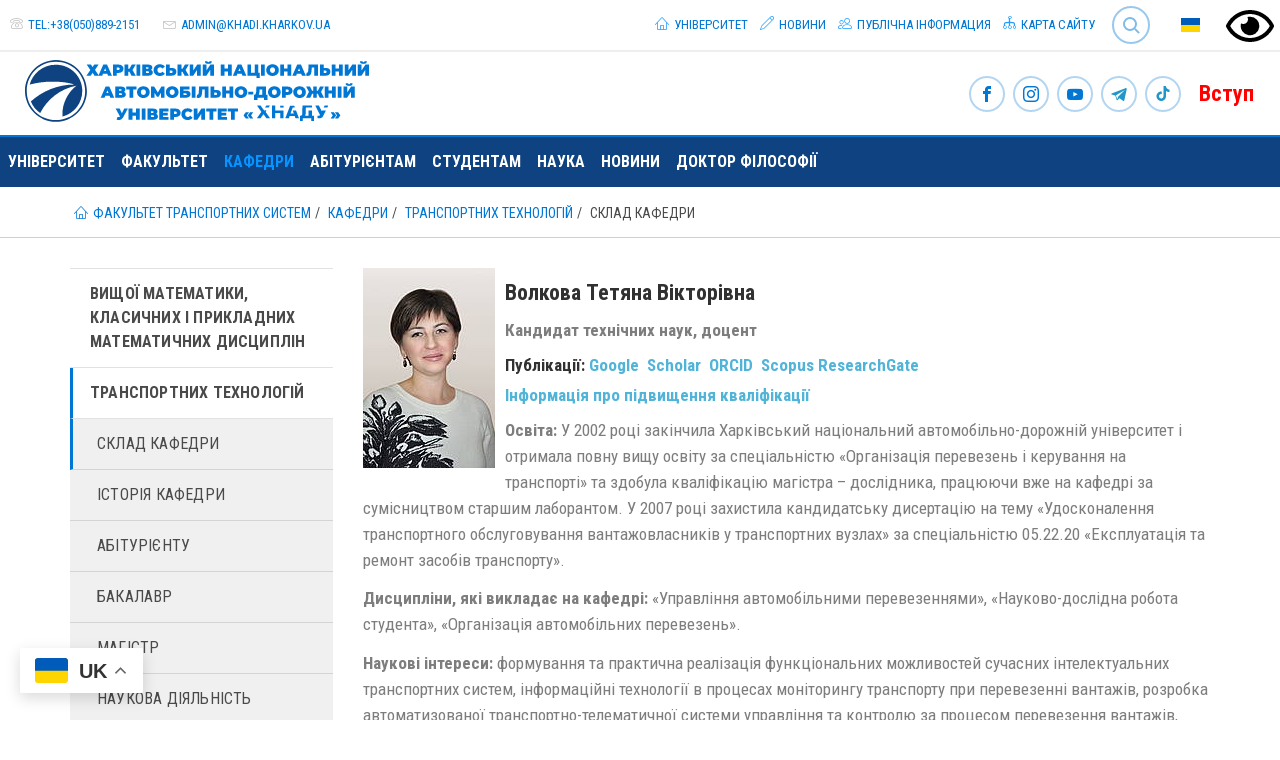

--- FILE ---
content_type: text/html; charset=utf-8
request_url: https://fts.khadi.kharkov.ua/kafedri/transportnikh-tekhnologii/sklad-kafedri/volkova/
body_size: 11604
content:
<!DOCTYPE html> <html lang="uk" dir="ltr" class="no-js"> <head> <meta charset="utf-8"> <!--
	This website is based on t3kit project by Pixelant - www.t3kit.com

	This website is powered by TYPO3 - inspiring people to share!
	TYPO3 is a free open source Content Management Framework initially created by Kasper Skaarhoj and licensed under GNU/GPL.
	TYPO3 is copyright 1998-2018 of Kasper Skaarhoj. Extensions are copyright of their respective owners.
	Information and contribution at https://typo3.org/
--><base href="https://fts.khadi.kharkov.ua/"> <meta http-equiv="X-UA-Compatible" content="ie=edge"> <meta name="viewport" content="width=device-width, initial-scale=1.0, user-scalable=no"> <meta name="mobile-web-app-capable" content="yes"> <meta name="apple-mobile-web-app-capable" content="yes"> <meta name="apple-mobile-web-app-status-bar-style" content="black"> <meta name="format-detection" content="telephone=no"> <link rel="canonical" href="https://fts.khadi.kharkov.ua/kafedri/transportnikh-tekhnologii/sklad-kafedri/volkova/" /> <title>Волкова</title> <meta name="robots" content="index,follow" /> <meta property="og:type" content="website" /> <meta property="og:title" content="Волкова" /> <meta name="twitter:card" content="summary" /> <meta name="twitter:title" content="Волкова" /> <link rel="stylesheet" type="text/css" href="fileadmin/custom/css/bvi.min.css?1639118371" media="all"> <link rel="stylesheet" type="text/css" href="typo3temp/compressor/merged-7585c39db4fddb8c37f6c5d5256e4f08-d5280812872c145e8ab5b94414a78c17.css?1764203524" media="all"> <script src="typo3/sysext/core/Resources/Public/JavaScript/Contrib/jquery/jquery-2.1.4.min.js" type="text/javascript"></script><script type="text/javascript">
/*<![CDATA[*/
jQuery.noConflict();
/*]]>*/
</script><script src="typo3temp/compressor/merged-455adf5836885ae1af3da83fee68e48f-cf7418437fe326398bfaa52830b6a374.js?1764203524" type="text/javascript"></script><script>var PxaCookieWarningHelper = {setDocumentClass : function(className) {
    document.documentElement.className += (document.documentElement.className == "" ? "":" ") + className;
},cookieCloseUrl:"https://fts.khadi.kharkov.ua/kafedri/transportnikh-tekhnologii/sklad-kafedri/volkova/?type=314638125&tx_pxacookiebar_pxacookiebar%5Baction%5D=closeWarning&cHash=35e9aa0b3d9631736eea7d984ba70ed4",cookieBarUrl:"https://fts.khadi.kharkov.ua/kafedri/transportnikh-tekhnologii/sklad-kafedri/volkova/?type=314638125&tx_pxacookiebar_pxacookiebar%5Baction%5D=warning&cHash=a170a32da0860289dc266483e572786c",getCookie : function(c_name) {
	var i, x, y, ARRcookies = document.cookie.split(";");
	for (i = 0; i < ARRcookies.length; i++) {
		x = ARRcookies[i].substr(0, ARRcookies[i].indexOf("="));
		y = ARRcookies[i].substr(ARRcookies[i].indexOf("=") + 1);
		x = x.replace(/^\s+|\s+$/g, "");
		if (x == c_name) {
			return unescape(y) == '1';
		}
	}

	return false;
},disableAjaxLoading: false,isActiveConsent: false,};PxaCookieWarningHelper['cookieIsSet']=PxaCookieWarningHelper.getCookie('pxa_cookie_warning');if(!PxaCookieWarningHelper['cookieIsSet'] && PxaCookieWarningHelper['disableAjaxLoading']) {PxaCookieWarningHelper.setDocumentClass("visible-cookie-warning");}</script><link rel="apple-touch-icon" sizes="180x180" href="/apple-touch-icon.png"> <link rel="icon" type="image/png" href="/favicon-32x32.png" sizes="32x32"> <link rel="icon" type="image/png" href="/favicon-16x16.png" sizes="16x16"> <link rel="manifest" href="/manifest.json"> <link rel="mask-icon" href="/safari-pinned-tab.svg" color="#5bbad5"> <meta name="theme-color" content="#ffffff"> <link href='https://fonts.googleapis.com/css?family=Roboto+Condensed:400,700' rel='stylesheet' type='text/css'> <link href='https://fonts.googleapis.com/css?family=Crimson+Text:400italic' rel='stylesheet' type='text/css'> <script async src="https://www.googletagmanager.com/gtag/js?id=G-YYL4B3Y5QW"></script><script>
  window.dataLayer = window.dataLayer || [];
  function gtag(){dataLayer.push(arguments);}
  gtag('js', new Date());

  gtag('config', 'G-YYL4B3Y5QW');
</script><script>(function(w,d,s,l,i){w[l]=w[l]||[];w[l].push({'gtm.start':
new Date().getTime(),event:'gtm.js'});var f=d.getElementsByTagName(s)[0],
j=d.createElement(s),dl=l!='dataLayer'?'&l='+l:'';j.async=true;j.src=
'https://www.googletagmanager.com/gtm.js?id='+i+dl;f.parentNode.insertBefore(j,f);
})(window,document,'script','dataLayer','GTM-5Q29QPW');</script><script async src="https://www.googletagmanager.com/gtag/js?id=UA-56287403-1"></script><script>
  window.dataLayer = window.dataLayer || [];
  function gtag(){dataLayer.push(arguments);}
  gtag('js', new Date());

  gtag('config', 'UA-56287403-1');
</script><script>window.gtranslateSettings = {"default_language":"uk","native_language_names":true,"detect_browser_language":true,"languages":["uk","en","de","fr","pl","cs","ar","az","kk","zh-TW"],"wrapper_selector":".gtranslate_wrapper"}</script><script src="https://cdn.gtranslate.net/widgets/latest/float.js" defer></script><script>
        // touchSupport
        touchSupport = (('ontouchstart' in window) || (navigator.MaxTouchPoints > 0) || (navigator.msMaxTouchPoints > 0));
        if (!touchSupport) {
            document.documentElement.className += " no-touch";
        }
        else{
            document.documentElement.className += " touch";
        }
        // IE version
        var uA = window.navigator.userAgent;
        var msie = uA.indexOf('MSIE ');
        var trident = uA.indexOf('Trident/');
        var ie;
        function detectIE () {
            if (msie > 0) {
                // IE 10 or older => return version number
                ie = 'ie' + parseInt(uA.substring(msie + 5, uA.indexOf('.', msie)), 10);
                return ie;
            }
            if (trident > 0) {
                // IE 11 (or newer) => return version number
                var rv = uA.indexOf('rv:');
                ie = 'ie' + parseInt(uA.substring(rv + 3, uA.indexOf('.', rv)), 10);
                return ie;
            }
        return ie = 'nonIE';
        }
        detectIE();
        if (ie === 'nonIE') {
            document.documentElement.className += (' ' + ie);
        } else{
            document.documentElement.className += (' ' + (ie + ' ' + 'IE'));
        };

        var isIOS = false;
        function detectIOS() {
            var iDevices = [
                'iPad Simulator',
                'iPhone Simulator',
                'iPod Simulator',
                'iPad',
                'iPhone',
                'iPod'
            ];

            if (!!navigator.platform) {
                while(iDevices.length) {
                    if (navigator.platform === iDevices.pop()) {
                        isIOS = true;
                        // In case if should be in DOM
                        // for now can be omitted - no styles by default attached to this class name ' iOS'
                        document.documentElement.className += " iOS";
                    }
                }
            }
        }
        detectIOS();

        var isAndroid = false;
        var android = uA.indexOf('Android ');
        function detectAndroid() {
            if (android > 0) {
                isAndroid = true;
                // In case if should be in DOM
                // for now can be omitted - no styles by default attached to this class name ' android'
                document.documentElement.className += " android";
            }
        }
        detectAndroid();
    </script><title>Волкова</title> <meta name="title" content="Волкова" /> <meta name="date" content="2025-10-25" /> <link rel="canonical" href="https://fts.khadi.kharkov.ua/kafedri/transportnikh-tekhnologii/sklad-kafedri/volkova/" /> <script type="text/javascript">
            (function(i,s,o,g,r,a,m){i['GoogleAnalyticsObject']=r;i[r]=i[r]||function(){(i[r].q=i[r].q||[]).push(arguments)},i[r].l=1*new Date();a=s.createElement(o),m=s.getElementsByTagName(o)[0];a.async=1;a.src=g;m.parentNode.insertBefore(a,m)})(window,document,'script','//www.google-analytics.com/analytics.js','ga'); ga('create', 'UA-56287403-7', 'fts.khadi.kharkov.ua'); ga('send', 'pageview');
        </script></head> <body> <noscript><iframe src="https://www.googletagmanager.com/ns.html?id=GTM-5Q29QPW" height="0" width="0" style="display:none;visibility:hidden"></iframe></noscript> <!--[if lte IE 9]>
    <p class="browsehappy">You are using an <strong>outdated</strong> browser. <a href="//browsehappy.com/">Please upgrade your browser to improve your experience.</a></p>
<![endif]--><header class="header"> <div class="header-top-wrp"> <div class="header-top"> <div class="header-top__main-navigation-toggle-btn"> <button type="button" class="main-navigation__toggle-btn js__main-navigation__toggle-btn" > <span>toggle menu</span> </button> </div> <ul class="nav"><li><a href="#" class="bvi-open"><img src="/fileadmin/custom/img/eye.svg" width="48" height="48" alt="ВЕРСІЯ ДЛЯ ЛЮДЕЙ З ДЕФЕКТАМИ ЗОРУ" title="ВЕРСІЯ ДЛЯ ЛЮДЕЙ З ДЕФЕКТАМИ ЗОРУ" /></a></li></ul> <div class="header-top__contact"> <div class="header-top__contact-tel"> <span class="icons icon-t3-mobile"></span> <span class="header-top__contact-tel-title"></span> <a class="header-top__contact-tel-link" href="tel:+38(050)889-2151">tel:+38(050)889-2151</a> </div> <div class="header-top__contact-email"> <span class="icons icon-t3-mail"></span> <span class="header-top__contact-email-title"></span> <a class="header-top__contact-email-link" href="javascript:linkTo_UnCryptMailto('ocknvq,cfokpBmjcfk0mjctmqx0wc');">admin@<span style="display:none;">remove-this.</span>khadi.kharkov.<span style="display:none;">remove-this.</span>ua</a> </div> </div> <div class="header-top__language-menu"> <a class="header-top__language-menu-btn js__header-top__language-menu-btn" href="/#"><span class="main-flag-icon flag-icon flag-icon-ua"></span> </a> <div class="header-top__language-menu-box js__header-top__language-menu-box"> <a class="header-top__language-menu-box-item active" title="Українська" href="kafedri/transportnikh-tekhnologii/sklad-kafedri/volkova/"> <span class="flag-icon flag-icon-ua"></span> Українська </a> <a class="header-top__language-menu-box-item" title="English" href="en/departments/the-department-of-transport-technologies/structure-of-the-department/volkova/"> <span class="flag-icon flag-icon-gb"></span> English </a> <a class="header-top__language-menu-box-item" title="Deutsch" href="de/die-katheder/transportnikh-tekhnologii/sklad-kafedri/volkova/"> <span class="flag-icon flag-icon-de"></span> Deutsch </a> <a class="header-top__language-menu-box-close-btn js__header-top__language-menu-box-close-btn"></a> </div> </div> <div class="tx-solr"> <div class="tx-solr-searchbox"> <script type="text/javascript">
				/*<![CDATA[*/
				var tx_solr_suggestUrl = 'https://fts.khadi.kharkov.ua/?eID=tx_solr_suggest&id=1084';
				/*]]>*/
				</script><form id="tx-solr-search-form-pi-search" action="http://www.khadi.kharkov.ua/search/" method="get" accept-charset="utf-8"> <input type="hidden" name="id" value="71" /> <input type="hidden" name="L" value="0" /> <div class="main-navigation__search-btn-wrp _header-top-search-btn"> <a class="main-navigation__search-btn js__main-navigation__search-btn" href="">Search<span></span></a> </div> <div class="main-navigation__search-box _header-top-search-btn js__main-navigation__search-box" ><input type="search" id="inputText" name="q" value="" placeholder="Пошук..." data-search="searchSuggest"/></div> </form> </div> </div> <ul class="nav"><li class="uid-7 point-1 first"><a href="http://www.khadi.kharkov.ua/"><span class="icons icon-home"></span>&nbsp;Університет</a></li><li class="uid-762 point-2 middle"><a href="http://www.khadi.kharkov.ua/news/"><span class="icons icon-pencil"></span>&nbsp;Новини</a></li><li class="uid-2039 point-3 middle"><a href="http://www.khadi.kharkov.ua/informaciina-vidkritist/"><span class="icons icon-users"></span>&nbsp;Публічна інформация</a></li><li class="uid-8 point-4 last"><a href="http://www.khadi.kharkov.ua/sitemap/"><span class="icons icon-flow-tree"></span>&nbsp;Карта сайту</a></li></ul> </div> </div> <div class="header-middle-wrp"> <div class="header-middle"> <div class="header-middle__logo"> <a href="/" title="Харківський національний автомобільно дорожній університет" class="header-middle__logo-link"><img src="fileadmin/images/khnadu_logo.svg" width="360" height="65" class="header-middle__logo-img img-responsive" alt="Харківський національний автомобільно дорожній університет" title="Харківський національний автомобільно дорожній університет" ></a> </div> <div class="header-middle__social-icon"> <div class="social-icons"> <a class="social-icons__item" href="https://www.facebook.com/khnahu/" target="_blank" title="Facebook"><span class="icons icon-t3-facebook"></span></a> <a class="social-icons__item" href="https://www.instagram.com/fts_stud_rada/" target="_blank" title="Instagram"><span class="icons icon-t3-instagram"></span></a> <a class="social-icons__item" href="https://www.youtube.com/channel/UC8MWxx9covI5HQcQrGQdMCA?view_as=subscribe" target="_blank" title="Youtube"><span class="icons icon-t3-youtube"></span></a> <a class="social-icons__item" href="https://t.me/khnahu/" target="_blank" title="Офіційний телеграм-канал Харківського національного автомобільно-дорожнього університету"><span class="icons icon-t3-telegram"></span></a> <a class="social-icons__item" href="https://www.tiktok.com/@studrada_khnadu" target="_blank" title="TikTok Студенської Ради університету"><span class="icons icon-t3-tiktok"></span></a> <a class="social-icons__item" href="https://www.khadi.kharkov.ua/abiturients/" target="_blank" title="Вступ" style="color:red;font-size:22px;font-weight:700;">Вступ</a> </div> </div> </div> </div> <nav class="main-navigation js__main-navigation"> <div class="main-navigation__items-wrp js__navigation__items-wrp"> <ul class="main-navigation__items-list js__main-navigation__items-list"> <li class="main-navigation__item js__main-navigation__item uid-406 point-1 first"><a href="https://www.khadi.kharkov.ua" class="main-navigation__item-link js__main-navigation__item-link">Університет</a></li><li class="main-navigation__item js__main-navigation__item _sub uid-405 point-2 middle"><a href="/" class="main-navigation__item-link js__main-navigation__item-link">Факультет</a><a href="#" class="main-navigation__open-sub-menu-link js__main-navigation__open-sub-menu-link">Open</a><ul class="main-navigation__sub-item-list second-navigation-level"><li class="main-navigation__sub-item uid-1196 point-1 first"><a href="fakultet/dekanat/" class="main-navigation__sub-item-link">Деканат</a></li><li class="main-navigation__sub-item uid-1197 point-2 middle"><a href="fakultet/kontakti/" class="main-navigation__sub-item-link">Контакти</a></li><li class="main-navigation__sub-item uid-1198 point-3 middle"><a href="fakultet/nashi-partneri/" class="main-navigation__sub-item-link">Наші партнери</a></li><li class="main-navigation__sub-item uid-1740 point-4 last"><a href="fakultet/istorija-fakultetu/" class="main-navigation__sub-item-link">Історія факультету</a></li></ul></li><li class="main-navigation__item js__main-navigation__item _sub _active uid-404 point-3 middle"><a href="kafedri/" class="main-navigation__item-link js__main-navigation__item-link">Кафедри</a><a href="#" class="main-navigation__open-sub-menu-link js__main-navigation__open-sub-menu-link">Open</a><ul class="main-navigation__sub-item-list second-navigation-level"><li class="main-navigation__sub-item _sub uid-910 point-1 first"><a href="kafedri/vishchoji-matematiki-klasichnikh-i-prikladnikh-matematichnikh-disciplin/" class="main-navigation__sub-item-link">Вищої математики, класичних і прикладних математичних дисциплін</a><a href="#" class="main-navigation__open-sub-menu-link js__main-navigation__open-third-menu-link">Open</a><ul class="main-navigation__sub-item-list third-navigation-level"><li class="main-navigation__sub-item uid-1313 point-1 first"><a href="kafedri/vishchoji-matematiki-klasichnikh-i-prikladnikh-matematichnikh-disciplin/sklad-kafedri/" class="main-navigation__sub-item-link">Склад кафедри</a></li><li class="main-navigation__sub-item uid-3417 point-2 middle"><a href="kafedri/vishchoji-matematiki-klasichnikh-i-prikladnikh-matematichnikh-disciplin/akademichna-dobrochesnist/" class="main-navigation__sub-item-link">Академічна доброчесність</a></li><li class="main-navigation__sub-item uid-1314 point-3 middle"><a href="kafedri/vishchoji-matematiki-klasichnikh-i-prikladnikh-matematichnikh-disciplin/istorija-kafedri/" class="main-navigation__sub-item-link">Історія кафедри</a></li><li class="main-navigation__sub-item uid-1640 point-4 middle"><a href="kafedri/vishchoji-matematiki-klasichnikh-i-prikladnikh-matematichnikh-disciplin/news/" class="main-navigation__sub-item-link">Новини</a></li><li class="main-navigation__sub-item uid-1316 point-5 middle"><a href="kafedri/vishchoji-matematiki-klasichnikh-i-prikladnikh-matematichnikh-disciplin/abiturijentu/" class="main-navigation__sub-item-link">Абітурієнту</a></li><li class="main-navigation__sub-item uid-1317 point-6 middle"><a href="kafedri/vishchoji-matematiki-klasichnikh-i-prikladnikh-matematichnikh-disciplin/naukova-dijalnist/" class="main-navigation__sub-item-link">Наукова діяльність</a></li><li class="main-navigation__sub-item uid-1318 point-7 middle"><a href="kafedri/vishchoji-matematiki-klasichnikh-i-prikladnikh-matematichnikh-disciplin/navchalno-metodichna-robota/" class="main-navigation__sub-item-link">Навчально-методична робота</a></li><li class="main-navigation__sub-item uid-3234 point-8 last"><a href="kafedri/vishchoji-matematiki-klasichnikh-i-prikladnikh-matematichnikh-disciplin/matematika-osnova-fundamentalnikh-znan/" class="main-navigation__sub-item-link">МАТЕМАТИКА - ОСНОВА ФУНДАМЕНТАЛЬНИХ ЗНАНЬ</a></li></ul></li><li class="main-navigation__sub-item _sub _active uid-790 point-2 middle"><a href="kafedri/transportnikh-tekhnologii/" class="main-navigation__sub-item-link">Транспортних технологій</a><a href="#" class="main-navigation__open-sub-menu-link js__main-navigation__open-third-menu-link">Open</a><ul class="main-navigation__sub-item-list third-navigation-level"><li class="main-navigation__sub-item _active uid-1081 point-1 first"><a href="kafedri/transportnikh-tekhnologii/sklad-kafedri/" class="main-navigation__sub-item-link">Склад кафедри</a></li><li class="main-navigation__sub-item uid-1135 point-2 middle"><a href="kafedri/transportnikh-tekhnologii/istorija-kafedri/" class="main-navigation__sub-item-link">Історія кафедри</a></li><li class="main-navigation__sub-item uid-1237 point-3 middle"><a href="kafedri/transportnikh-tekhnologii/abiturijentu/" class="main-navigation__sub-item-link">Абітурієнту</a></li><li class="main-navigation__sub-item uid-4666 point-4 middle"><a href="kafedri/transportnikh-tekhnologii/bakalavr/" class="main-navigation__sub-item-link">Бакалавр</a></li><li class="main-navigation__sub-item uid-4667 point-5 middle"><a href="kafedri/transportnikh-tekhnologii/magistr/" class="main-navigation__sub-item-link">Магістр</a></li><li class="main-navigation__sub-item uid-1238 point-6 middle"><a href="kafedri/transportnikh-tekhnologii/naukova-dijalnist/" class="main-navigation__sub-item-link">Наукова діяльність</a></li><li class="main-navigation__sub-item uid-4442 point-7 middle"><a href="kafedri/transportnikh-tekhnologii/studentska-naukova-dijalnist/" class="main-navigation__sub-item-link">Студентська наукова діяльність</a></li><li class="main-navigation__sub-item uid-1239 point-8 middle"><a href="kafedri/transportnikh-tekhnologii/navchalna-robota/" class="main-navigation__sub-item-link">Навчальна робота</a></li><li class="main-navigation__sub-item uid-2690 point-9 middle"><a href="kafedri/transportnikh-tekhnologii/distanciine-navchannja/" class="main-navigation__sub-item-link">Дистанційне навчання</a></li><li class="main-navigation__sub-item uid-2441 point-10 last"><a href="kafedri/transportnikh-tekhnologii/news/" class="main-navigation__sub-item-link">Новини / Архів подій</a></li></ul></li><li class="main-navigation__sub-item _sub uid-915 point-3 middle"><a href="kafedri/transportnikh-sistem-i-logistiki/" class="main-navigation__sub-item-link">Транспортних систем і логістики</a><a href="#" class="main-navigation__open-sub-menu-link js__main-navigation__open-third-menu-link">Open</a><ul class="main-navigation__sub-item-list third-navigation-level"><li class="main-navigation__sub-item uid-1827 point-1 first"><a href="kafedri/transportnikh-sistem-i-logistiki/abiturijentu/" class="main-navigation__sub-item-link">Абітурієнту</a></li><li class="main-navigation__sub-item uid-1825 point-2 middle"><a href="kafedri/transportnikh-sistem-i-logistiki/pro-kafedru/" class="main-navigation__sub-item-link">Про кафедру</a></li><li class="main-navigation__sub-item uid-1682 point-3 middle"><a href="kafedri/transportnikh-sistem-i-logistiki/sklad-kafedri/" class="main-navigation__sub-item-link">Склад кафедри</a></li><li class="main-navigation__sub-item uid-1713 point-4 middle"><a href="kafedri/transportnikh-sistem-i-logistiki/materialna-baza/" class="main-navigation__sub-item-link">Матеріальна база</a></li><li class="main-navigation__sub-item uid-2722 point-5 middle"><a href="kafedri/transportnikh-sistem-i-logistiki/doktor-filosofiji/" class="main-navigation__sub-item-link">Доктор Філософії</a></li><li class="main-navigation__sub-item uid-1721 point-6 middle"><a href="kafedri/transportnikh-sistem-i-logistiki/shkola-staloji-mobilnosti/" class="main-navigation__sub-item-link">Школа сталої мобільності</a></li><li class="main-navigation__sub-item uid-1715 point-7 middle"><a href="kafedri/transportnikh-sistem-i-logistiki/navchalna-robota/" class="main-navigation__sub-item-link">Навчальна робота</a></li><li class="main-navigation__sub-item uid-2443 point-8 middle"><a href="kafedri/transportnikh-sistem-i-logistiki/novini/" class="main-navigation__sub-item-link">Новини</a></li><li class="main-navigation__sub-item uid-3407 point-9 last"><a href="kafedri/transportnikh-sistem-i-logistiki/akademichna-dobrochesnist/" class="main-navigation__sub-item-link">Академічна доброчесність</a></li></ul></li><li class="main-navigation__sub-item _sub uid-916 point-4 middle"><a href="kafedri/organizaciji-ta-bezpeki-dorozhnogo-rukhu/" class="main-navigation__sub-item-link">Організації та безпеки дорожнього руху</a><a href="#" class="main-navigation__open-sub-menu-link js__main-navigation__open-third-menu-link">Open</a><ul class="main-navigation__sub-item-list third-navigation-level"><li class="main-navigation__sub-item uid-959 point-1 first"><a href="kafedri/organizaciji-ta-bezpeki-dorozhnogo-rukhu/sklad-kafedry/" class="main-navigation__sub-item-link">Склад кафедри</a></li><li class="main-navigation__sub-item uid-963 point-2 middle"><a href="kafedri/organizaciji-ta-bezpeki-dorozhnogo-rukhu/istoriya-kafedry/" class="main-navigation__sub-item-link">Історія кафедри</a></li><li class="main-navigation__sub-item uid-962 point-3 middle"><a href="kafedri/organizaciji-ta-bezpeki-dorozhnogo-rukhu/abiturientu/" class="main-navigation__sub-item-link">Абітурієнту</a></li><li class="main-navigation__sub-item uid-960 point-4 middle"><a href="kafedri/organizaciji-ta-bezpeki-dorozhnogo-rukhu/nauka/" class="main-navigation__sub-item-link">Наукова діяльність</a></li><li class="main-navigation__sub-item uid-2730 point-5 middle"><a href="kafedri/organizaciji-ta-bezpeki-dorozhnogo-rukhu/navchalno-metodichna-robota/" class="main-navigation__sub-item-link">Навчально-методична робота</a></li><li class="main-navigation__sub-item uid-3400 point-6 middle"><a href="kafedri/organizaciji-ta-bezpeki-dorozhnogo-rukhu/akademichna-dobrochesnist/" class="main-navigation__sub-item-link">Академічна доброчесність</a></li><li class="main-navigation__sub-item uid-2445 point-7 last"><a href="kafedri/organizaciji-ta-bezpeki-dorozhnogo-rukhu/news/" class="main-navigation__sub-item-link">Новини та події</a></li></ul></li><li class="main-navigation__sub-item _sub uid-919 point-5 last"><a href="kafedri/filosofiji-ta-pedagogiki-profesiinoji-pidgotovki/" class="main-navigation__sub-item-link">Філософії та педагогіки професійної підготовки</a><a href="#" class="main-navigation__open-sub-menu-link js__main-navigation__open-third-menu-link">Open</a><ul class="main-navigation__sub-item-list third-navigation-level"><li class="main-navigation__sub-item uid-1024 point-1 first"><a href="kafedri/filosofiji-ta-pedagogiki-profesiinoji-pidgotovki/sklad-kafedri/" class="main-navigation__sub-item-link">СКЛАД КАФЕДРИ</a></li><li class="main-navigation__sub-item uid-1443 point-2 middle"><a href="kafedri/filosofiji-ta-pedagogiki-profesiinoji-pidgotovki/istorija-kafedri/" class="main-navigation__sub-item-link">Історія кафедри</a></li><li class="main-navigation__sub-item uid-1445 point-3 middle"><a href="kafedri/filosofiji-ta-pedagogiki-profesiinoji-pidgotovki/abiturijentu/" class="main-navigation__sub-item-link">Абітурієнту</a></li><li class="main-navigation__sub-item uid-1446 point-4 middle"><a href="kafedri/filosofiji-ta-pedagogiki-profesiinoji-pidgotovki/naukova-dijalnist/" class="main-navigation__sub-item-link">Наукова діяльність</a></li><li class="main-navigation__sub-item uid-1447 point-5 middle"><a href="kafedri/filosofiji-ta-pedagogiki-profesiinoji-pidgotovki/navchalna-robota/" class="main-navigation__sub-item-link">Навчальна робота</a></li><li class="main-navigation__sub-item uid-2718 point-6 middle"><a href="kafedri/filosofiji-ta-pedagogiki-profesiinoji-pidgotovki/aspirantura/" class="main-navigation__sub-item-link">Аспірантура</a></li><li class="main-navigation__sub-item uid-32 point-7 middle"><a href="kafedri/filosofiji-ta-pedagogiki-profesiinoji-pidgotovki/akademichna-dobrochesnist/" class="main-navigation__sub-item-link">АКАДЕМІЧНА ДОБРОЧЕСНІСТЬ</a></li><li class="main-navigation__sub-item uid-2449 point-8 last"><a href="kafedri/filosofiji-ta-pedagogiki-profesiinoji-pidgotovki/news/" class="main-navigation__sub-item-link">Новини</a></li></ul></li></ul></li><li class="main-navigation__item js__main-navigation__item _sub uid-402 point-4 middle"><a href="abiturijentam/" class="main-navigation__item-link js__main-navigation__item-link">Абітурієнтам</a><a href="#" class="main-navigation__open-sub-menu-link js__main-navigation__open-sub-menu-link">Open</a><ul class="main-navigation__sub-item-list second-navigation-level"><li class="main-navigation__sub-item uid-1456 point-1 first"><a href="abiturijentam/perevagi-navchannja-na-fts/" class="main-navigation__sub-item-link">Переваги навчання на ФТС</a></li><li class="main-navigation__sub-item uid-1459 point-2 middle"><a href="abiturijentam/pidgotovka-do-vstupu/" class="main-navigation__sub-item-link">Підготовка до вступу</a></li><li class="main-navigation__sub-item uid-1458 point-3 middle"><a href="abiturijentam/umovi-vstupu/" class="main-navigation__sub-item-link">Умови вступу</a></li><li class="main-navigation__sub-item uid-3032 point-4 last"><a href="abiturijentam/vartist-navchannja/" class="main-navigation__sub-item-link">Вартість навчання</a></li></ul></li><li class="main-navigation__item js__main-navigation__item _sub uid-401 point-5 middle"><a href="studentam/" class="main-navigation__item-link js__main-navigation__item-link">Студентам</a><a href="#" class="main-navigation__open-sub-menu-link js__main-navigation__open-sub-menu-link">Open</a><ul class="main-navigation__sub-item-list second-navigation-level"><li class="main-navigation__sub-item uid-1455 point-1 first"><a href="studentam/studrada/" class="main-navigation__sub-item-link">Студрада</a></li><li class="main-navigation__sub-item uid-3291 point-2 middle"><a href="studentam/zarubizhne-stazhuvannja/" class="main-navigation__sub-item-link">Зарубіжне стажування</a></li><li class="main-navigation__sub-item uid-1452 point-3 middle"><a href="studentam/pracevlashtuvannja/" class="main-navigation__sub-item-link">Працевлаштування</a></li><li class="main-navigation__sub-item uid-1454 point-4 middle"><a href="studentam/sport/" class="main-navigation__sub-item-link">Спорт</a></li><li class="main-navigation__sub-item uid-1453 point-5 last"><a href="studentam/granti/" class="main-navigation__sub-item-link">Гранти</a></li></ul></li><li class="main-navigation__item js__main-navigation__item _sub uid-400 point-6 middle"><a href="nauka/" class="main-navigation__item-link js__main-navigation__item-link">Наука</a><a href="#" class="main-navigation__open-sub-menu-link js__main-navigation__open-sub-menu-link">Open</a><ul class="main-navigation__sub-item-list second-navigation-level"><li class="main-navigation__sub-item uid-1463 point-1 first"><a href="nauka/naukovi-shkoli-fts/" class="main-navigation__sub-item-link">Наукові школи ФТС</a></li><li class="main-navigation__sub-item uid-1464 point-2 middle"><a href="nauka/studentska-nauka/" class="main-navigation__sub-item-link">Студентська наука</a></li><li class="main-navigation__sub-item uid-1468 point-3 middle"><a href="nauka/mizhnarodne-spivrobitnictvo/" class="main-navigation__sub-item-link">Міжнародне співробітництво</a></li><li class="main-navigation__sub-item uid-4746 point-4 middle"><a href="nauka/mizhnarodnii-konkurs-naukovikh-studentskikh-robit/" class="main-navigation__sub-item-link">Міжнародний конкурс наукових студентських робіт</a></li><li class="main-navigation__sub-item uid-4907 point-5 last"><a href="nauka/vseukrajinskii-konkurs-kvalifikaciinikh-robit/" class="main-navigation__sub-item-link">Всеукраїнський конкурс кваліфікаційних робіт</a></li></ul></li><li class="main-navigation__item js__main-navigation__item uid-2198 point-7 middle"><a href="novini/" class="main-navigation__item-link js__main-navigation__item-link">Новини</a></li><li class="main-navigation__item js__main-navigation__item uid-923 point-8 last"><a href="doktor-filosofiji/" class="main-navigation__item-link js__main-navigation__item-link">Доктор філософії</a></li> </ul> </div> </nav> <div class="main-navigation__search-box-overlay js__main-navigation__search-box-overlay"></div> <div class="header-top__language-menu-overlay js__header-top__language-menu-overlay"></div> </header> <div class="hidden-sm hidden-xs"> <div class="breadcrumbs"><div class="breadcrumbs__wrp container"><ol class="breadcrumbs__list"><li class="breadcrumbs__list-item"><span class="icons icon-t3-home"></span><a href="/" class="breadcrumbs__list-link" title="ХНАДУ: Факультет транспортних систем"><span>Факультет транспортних систем</span></a></li><li class="breadcrumbs__list-item"><a href="kafedri/" class="breadcrumbs__list-link" title="Кафедри"><span>Кафедри</span></a></li><li class="breadcrumbs__list-item"><a href="kafedri/transportnikh-tekhnologii/" class="breadcrumbs__list-link" title="Транспортних технологій"><span>Транспортних технологій</span></a></li><li class="breadcrumbs__list-item _active"><span>Склад кафедри</span></li></ol></div></div> </div> <div class="container"> <div class="row"> <div class="col-md-9 col-md-push-3"> <!--TYPO3SEARCH_begin--><div id="c6690" class=" "> <div class="ce-textpic ce-left ce-intext"> <div class="ce-gallery" data-ce-columns="1" data-ce-images="1"> <div class="ce-row"> <div class="ce-column"> <div class="ce-media"> <img data-caption="" src="fileadmin/_processed_/d/5/csm_Volkova_2_cab30d7c3c.jpg" width="132" height="200" alt="" /> </div> </div> </div> </div> <div class="ce-bodytext"> <h4>Волкова Тетяна Вікторівна</h4> <p><b>Кандидат технічних наук, доцент </b> </p> <h5>Публікації:&nbsp;<a href="https://scholar.google.com.ua/citations?user=ucs2hlQAAAAJ&amp;hl=en&amp;citsig=AMstHGTrfwG_mny23Uha06_y7Pe62JnDSA." title="Opens internal link in current window" target="_blank" class="external-link-new-window">Google &nbsp;Scholar</a>&nbsp; <a href="https://orcid.org/0000-0001-8546-4119" title="Opens internal link in current window" target="_blank">ORCID</a>&nbsp;&nbsp;<a href="https://www.scopus.com/authid/detail.uri?authorId=57220205213" title="Opens internal link in current window" target="_blank" class="external-link-new-window">Scopus</a>&nbsp;<a href="https://www.researchgate.net/profile/Tetiana-Volkova" title="Opens internal link in current window" target="_blank" class="external-link-new-window">ResearchGate</a>&nbsp;&nbsp;</h5> <h5><a href="fileadmin/F-TRANSPORT/%D0%A2%D1%80%D0%B0%D0%BD%D1%81%D0%BF%D0%BE%D1%80%D1%82%D0%BD%D0%B8%D1%85_%D1%82%D0%B5%D1%85%D0%BD%D0%BE%D0%BB%D0%BE%D0%B3%D1%96%D0%B9/sklad_kaf/Volkova_T%D0%A2.pdf" title="Initiates file download" target="_blank" class="download">Інформація про підвищення кваліфікації&nbsp;</a></h5> <p><b>Освіта:</b> У 2002 році закінчила Харківський національний автомобільно-дорожній університет і отримала повну вищу освіту за спеціальністю «Організація перевезень і керування на транспорті» та здобула кваліфікацію магістра – дослідника, працюючи вже на кафедрі за сумісництвом старшим лаборантом. У 2007 році захистила кандидатську дисертацію на тему «Удосконалення транспортного обслуговування вантажовласників у транспортних вузлах» за спеціальністю 05.22.20 «Експлуатація та ремонт засобів транспорту».</p> <p> <b>Дисципліни, які викладає на кафедрі:</b> «Управління автомобільними перевезеннями», «Науково-дослідна робота студента», «Організація автомобільних перевезень».</p> <p> <b>Наукові інтереси:</b> формування та практична реалізація функціональних можливостей сучасних інтелектуальних транспортних систем, інформаційні технології в процесах моніторингу транспорту при перевезенні вантажів, розробка автоматизованої транспортно-телематичної системи управління та контролю за процесом перевезення вантажів, вибір раціональних схем доставки вантажів.</p> <p> <b>Досвід науково-практичної роботи:</b>&nbsp;роботи:&nbsp;автор (співавтор) понад 70 наукових та методичних робіт, з яких понад 20 публікацій входять до міжнародних науковометричних баз та вносять інноваційний розвиток у сучасні світові підходи з удосконалення інтелектуальних транспортних систем. Має 9 наукових видання індексованих у Міжнародних реферативних базах даних (Scopus, Web of science). Є співавтором 4 колективних монографій. Має 11 свідоцтва про реєстрацію авторського права на твір. Здійснює наукове консультування підприємств автомобільного транспорту з питань організації управління перевезеннями вантажів. З 2020 року здійснює керівництво постійно діючим студентським науковим гуртком (товариство) кафедри транспортних технологій З 2021 року дійсна членкиня ГО «ДОБРОТАК». Консультування без фінансових зобов'язень щодо функціонування створеного мобільного гуманітарного логістичного центру. Розробка логістики гуманітарних вантажів, здійсненя он-лайн комунікації з евакуаційними командами, розробка раціональних маршрутів з доставки гуманітарних вантажів до медичних закладів та бомбосховищ, обробка запитів від населення, щодо потреб в евакуації</p> <p><b>Відзнаки:</b> Нагороджена почесними грамотами ХНАДУ. </p> <p><b>Електронна адреса:</b> wolf949@ukr.net.</p> </div> </div> </div> <!--TYPO3SEARCH_end--></div> <div class="col-md-3 col-md-pull-9"> <!--TYPO3SEARCH_begin--><div class="sub-navigation"><div class="sub-navigation__wrp"><ul class="sub-navigation__item-list _sub-list-level-2"><li class="sub-navigation__item _first"><a href="kafedri/vishchoji-matematiki-klasichnikh-i-prikladnikh-matematichnikh-disciplin/" class="sub-navigation__link _sub-level-2 _sub">Вищої математики, класичних і прикладних математичних дисциплін</a></li><li class="sub-navigation__item _middle"><a href="kafedri/transportnikh-tekhnologii/" class="sub-navigation__link _sub-level-2 _active _sub">Транспортних технологій</a><ul class="sub-navigation__item-list _sub-list-level-3"><li class="sub-navigation__item _first"><a href="kafedri/transportnikh-tekhnologii/sklad-kafedri/" class="sub-navigation__link _sub-level-3 _active">Склад кафедри</a></li><li class="sub-navigation__item _middle"><a href="kafedri/transportnikh-tekhnologii/istorija-kafedri/" class="sub-navigation__link _sub-level-3">Історія кафедри</a></li><li class="sub-navigation__item _middle"><a href="kafedri/transportnikh-tekhnologii/abiturijentu/" class="sub-navigation__link _sub-level-3">Абітурієнту</a></li><li class="sub-navigation__item _middle"><a href="kafedri/transportnikh-tekhnologii/bakalavr/" class="sub-navigation__link _sub-level-3">Бакалавр</a></li><li class="sub-navigation__item _middle"><a href="kafedri/transportnikh-tekhnologii/magistr/" class="sub-navigation__link _sub-level-3">Магістр</a></li><li class="sub-navigation__item _middle"><a href="kafedri/transportnikh-tekhnologii/naukova-dijalnist/" class="sub-navigation__link _sub-level-3">Наукова діяльність</a></li><li class="sub-navigation__item _middle"><a href="kafedri/transportnikh-tekhnologii/studentska-naukova-dijalnist/" class="sub-navigation__link _sub-level-3">Студентська наукова діяльність</a></li><li class="sub-navigation__item _middle"><a href="kafedri/transportnikh-tekhnologii/navchalna-robota/" class="sub-navigation__link _sub-level-3">Навчальна робота</a></li><li class="sub-navigation__item _middle"><a href="kafedri/transportnikh-tekhnologii/distanciine-navchannja/" class="sub-navigation__link _sub-level-3">Дистанційне навчання</a></li><li class="sub-navigation__item _last"><a href="kafedri/transportnikh-tekhnologii/news/" class="sub-navigation__link _sub-level-3">Новини / Архів подій</a></li></ul></li><li class="sub-navigation__item _middle"><a href="kafedri/transportnikh-sistem-i-logistiki/" class="sub-navigation__link _sub-level-2 _sub">Транспортних систем і логістики</a></li><li class="sub-navigation__item _middle"><a href="kafedri/organizaciji-ta-bezpeki-dorozhnogo-rukhu/" class="sub-navigation__link _sub-level-2 _sub">Організації та безпеки дорожнього руху</a></li><li class="sub-navigation__item _last"><a href="kafedri/filosofiji-ta-pedagogiki-profesiinoji-pidgotovki/" class="sub-navigation__link _sub-level-2 _sub">Філософії та педагогіки професійної підготовки</a></li></ul></div></div> <!--TYPO3SEARCH_end--></div> </div> </div> <footer class="footer"> <div class="gtranslate_wrapper"></div> <div id="c270" class=""> <div class="col1 "> <div id="c264" class="container "> <div class="row"> <div class="col1 col-md-6 footer__quick-links"> <div id="c262" class=" "> <h4>Швидкі посилання</h4> <ul class="ce-menu ce-menu-0"> <li> <a href="http://www.khadi.kharkov.ua/osvita/"> Освіта </a> </li> <li> <a href="http://www.khadi.kharkov.ua/science/"> Наука </a> </li> <li> <a href="http://www.khadi.kharkov.ua/students/"> Студенту </a> </li> <li> <a href="http://www.khadi.kharkov.ua/gazeta-avtodorozhnik/"> Газета &quot;Автодорожник&quot; </a> </li> <li> <a href="http://www.khadi.kharkov.ua/antikorupciini-zakhodi/"> Антикорупційні заходи </a> </li> <li> <a href="http://www.khadi.kharkov.ua/mizhnarodna-dijalnist/"> Міжнародна діяльність </a> </li> <li> <a href="http://www.khadi.kharkov.ua/informaciina-vidkritist/"> Інформаційна відкритість </a> </li> <li> <a href="http://www.khadi.kharkov.ua/sitemap/"> Карта сайту </a> </li> </ul> </div> <div id="c90392" class=" "> <hr /> </div> <div id="c342" class=" "> <div class="ce-textpic ce-left ce-intext ce-nowrap"> <div class="ce-gallery" data-ce-columns="1" data-ce-images="1"> <div class="ce-row"> <div class="ce-column"> <div class="ce-media"> <a href="http://www.khadi.kharkov.ua/"> <img data-caption="" src="fileadmin/_processed_/4/8/csm_footer_logo_fe9bcb89e7.png" width="300" height="75" alt="" /> </a> </div> </div> </div> </div> <div class="ce-bodytext"> <p><i class="fa fa-map-marker"></i> 61002, Україна, м.Харків, вул. Ярослава Мудрого, 25 </p> <p><a href="tel:+38 (050) 889-2151" target="_blank"><i class="fa fa-phone"></i> +38 (050) 889-2151</a> </p> <p><a href="javascript:linkTo_UnCryptMailto('ocknvq,cfokpBmjcfk0mjctmqx0wc');"><i class="fa fa-envelope"></i> admin@<span style="display:none;">remove-this.</span>khadi.kharkov.<span style="display:none;">remove-this.</span>ua</a></p> </div> </div> </div> <div id="c265" class=" "> <div class="social-icons"> <a class="social-icons__item" href="https://www.facebook.com/khnahu/" target="_blank" title="Facebook"><span class="icons icon-t3-facebook"></span></a> <a class="social-icons__item" href="https://www.instagram.com/fts_stud_rada/" target="_blank" title="Instagram"><span class="icons icon-t3-instagram"></span></a> <a class="social-icons__item" href="https://www.youtube.com/channel/UC8MWxx9covI5HQcQrGQdMCA?view_as=subscribe" target="_blank" title="Youtube"><span class="icons icon-t3-youtube"></span></a> <a class="social-icons__item" href="https://t.me/khnahu/" target="_blank" title="Офіційний телеграм-канал Харківського національного автомобільно-дорожнього університету"><span class="icons icon-t3-telegram"></span></a> <a class="social-icons__item" href="https://www.tiktok.com/@studrada_khnadu" target="_blank" title="TikTok Студенської Ради університету"><span class="icons icon-t3-tiktok"></span></a> <a class="social-icons__item" href="https://www.khadi.kharkov.ua/abiturients/" target="_blank" title="Вступ" style="color:red;font-size:22px;font-weight:700;">Вступ</a> </div> </div> </div> <div class="col2 col-md-6 footer__subscribe"> <div id="c29971" class=" text-center"> <div class="ce-textpic ce-center ce-below"> <div class="ce-bodytext"> </div> <div class="ce-gallery" data-ce-columns="1" data-ce-images="1"> <div class="ce-outer"> <div class="ce-inner"> <div class="ce-row"> <div class="ce-column"> <div class="ce-media"> <a href="https://goo.gl/maps/ou1aqq6f1GKqxtk9A"> <img data-caption="" src="fileadmin/images/Gooogle-Maps-KHNADU.png" width="600" height="488" alt="" /> </a> </div> </div> </div> </div> </div> </div> </div> </div> <div id="c258" class=" "> <h4>Підписатися на розсилку новин</h4> <div class="ce-textpic ce-right ce-intext"> <div class="ce-bodytext"> <p>Бажаєте першими отримувати свіжу, корисну і цікаву інформацію про Харківський Національний Автомобільно-Дорожній Університет? Заповніть, будь-ласка форму розсилки новин і Ви завжди будете в курсі всіх подій університету.</p> </div> </div> </div> <div id="c259" class=" "> <div class="tx-pxa-newsletter-subscription"> <form data-form="pxa-newsletter-subscription-form" class="form" action="kafedri/transportnikh-tekhnologii/sklad-kafedri/volkova/?type=6171240&amp;tx_pxanewslettersubscription_subscription%5Baction%5D=ajax&amp;tx_pxanewslettersubscription_subscription%5Bcontroller%5D=NewsletterSubscription&amp;cHash=b05f0cee7eb52e81104402754393e319" method="post"> <div> <input type="hidden" name="tx_pxanewslettersubscription_subscription[__referrer][@extension]" value="PxaNewsletterSubscription" /> <input type="hidden" name="tx_pxanewslettersubscription_subscription[__referrer][@vendor]" value="Pixelant" /> <input type="hidden" name="tx_pxanewslettersubscription_subscription[__referrer][@controller]" value="NewsletterSubscription" /> <input type="hidden" name="tx_pxanewslettersubscription_subscription[__referrer][@action]" value="form" /> <input type="hidden" name="tx_pxanewslettersubscription_subscription[__referrer][arguments]" value="YTowOnt91d0dc2f4f251f0bf8a93d18ff233574930c56b1a" /> <input type="hidden" name="tx_pxanewslettersubscription_subscription[__referrer][@request]" value="a:4:{s:10:&quot;@extension&quot;;s:25:&quot;PxaNewsletterSubscription&quot;;s:11:&quot;@controller&quot;;s:22:&quot;NewsletterSubscription&quot;;s:7:&quot;@action&quot;;s:4:&quot;form&quot;;s:7:&quot;@vendor&quot;;s:8:&quot;Pixelant&quot;;}d8ab9df03e4515fb7f01bdda2ef1fab3a7c6d979" /> <input type="hidden" name="tx_pxanewslettersubscription_subscription[__trustedProperties]" value="a:4:{s:5:&quot;ceuid&quot;;i:1;s:5:&quot;email&quot;;i:1;s:15:&quot;submitSubscribe&quot;;i:1;s:17:&quot;submitUnsubscribe&quot;;i:1;}00386ea641508b2282c2e474a47e32dbcc0c8519" /> </div> <input type="hidden" name="tx_pxanewslettersubscription_subscription[ceuid]" value="259" /> <div class="row control-group form-group"> <div class="col-sm-6"><div class="input-append input-group"> <input placeholder="E-mail" class="form-control" id="email" type="text" name="tx_pxanewslettersubscription_subscription[email]" /> </div></div> </div> <div class="subscribe form-actions pull-right"> <input data-identifier="submit" class="btn btn-default" type="submit" value="Subscribe" name="tx_pxanewslettersubscription_subscription[submitSubscribe]" /> </div> <div class="unsubscribe form-actions pull-right"> <input data-identifier="submit" class="btn btn-default" type="submit" value="Unsubscribe" name="tx_pxanewslettersubscription_subscription[submitUnsubscribe]" /> </div> <div style="clear: both"></div> </form> </div> </div> </div> </div> </div> <div class=" margin-top-50 margin-bottom-10"> <div id="c266" class="container "> <div class="row"> <div class="col1 col-md-7 footer__logo-contacts"></div> <div class="col2 col-md-5 footer__social-icons"></div> </div> </div> </div> <div class="footer__bottom "> <div id="c269" class="container "> <div class="row"> <div class="col1 col-md-7 footer__bottom-copyright"> <div id="c267" class=" "> <p>All rights reserved © 2026</p> </div> </div> <div class="col2 col-md-5 footer__bottom-nav"> <div id="c268" class=" "> <ul class="ce-menu ce-menu-1"> <li> <a href="http://www.khadi.kharkov.ua/politika-konfidenciinosti/"> Політика конфіденційності </a> </li> <li> <a href="http://www.khadi.kharkov.ua/cookies/"> Cookies </a> </li> </ul> </div> </div> </div> </div> </div> </div> </div> </footer> <script src="typo3temp/compressor/merged-c1955b47409519fada6496c8e86d272a-e51890650660de8216b012acc4a97313.js?1764203524" type="text/javascript"></script><script src="typo3temp/compressor/merged-690810301fbb3b411f173a61cc21b234-febeb0c0601b591822c0b64a81d26dc3.js?1764203560" type="text/javascript"></script><script src="typo3temp/compressor/bvi-c65ee725a5b1de9749fce34005e22609.js?1764203524" type="text/javascript"></script><script type='text/javascript'>new isvek.Bvi();</script><script src="typo3temp/compressor/custom-944a52a99fd84c64708343ebed76d99e.js?1764203524" type="text/javascript"></script></body> </html>

--- FILE ---
content_type: image/svg+xml
request_url: https://fts.khadi.kharkov.ua/typo3conf/ext/theme_t3kit_bluemountain/Resources/Public/felayout_bluemountain/fonts/telegram.svg
body_size: 397
content:
<?xml version="1.0" encoding="UTF-8"?>
<!DOCTYPE svg PUBLIC "-//W3C//DTD SVG 1.1//EN" "http://www.w3.org/Graphics/SVG/1.1/DTD/svg11.dtd">
<svg xmlns="http://www.w3.org/2000/svg" xml:space="preserve" width="16px" height="13px" version="1.1" style="shape-rendering:geometricPrecision; text-rendering:geometricPrecision; image-rendering:optimizeQuality; fill-rule:evenodd; clip-rule:evenodd"
viewBox="0 0 14.98 12.57"
 xmlns:xlink="http://www.w3.org/1999/xlink"
 xmlns:xodm="http://www.corel.com/coreldraw/odm/2003">
 <defs>
  <style type="text/css">
   <![CDATA[
    .fil0 {fill:#2197C9;fill-rule:nonzero}
    .fil1 {fill:white;fill-rule:nonzero}
   ]]>
  </style>
 </defs>
 <g id="Слой_x0020_1">
  <metadata id="CorelCorpID_0Corel-Layer"/>
  <g id="_2155397546720">
   <path class="fil0" d="M13.97 0.08l-13.27 5.12c-0.91,0.36 -0.9,0.87 -0.17,1.09l3.41 1.07 1.17 3.85c0.15,0.43 0.08,0.6 0.53,0.6 0.34,0 0.49,-0.16 0.68,-0.35l1.66 -1.61 3.44 2.55c0.64,0.35 1.09,0.16 1.25,-0.59l2.26 -10.65c0.23,-0.93 -0.35,-1.35 -0.96,-1.08z"/>
   <polygon class="fil1" points="5.65,10.78 4.53,7.08 13.17,1.96 6.78,8.25 "/>
  </g>
 </g>
</svg>


--- FILE ---
content_type: application/javascript; charset=utf-8
request_url: https://fts.khadi.kharkov.ua/typo3temp/compressor/custom-944a52a99fd84c64708343ebed76d99e.js?1764203524
body_size: -185
content:
// this file is disabled by default.
// If you need to use custom.js in your project you need to enable it in TS.
// themes_t3kit/Configuration/TypoScript/Library/page.includeJS.setupts
